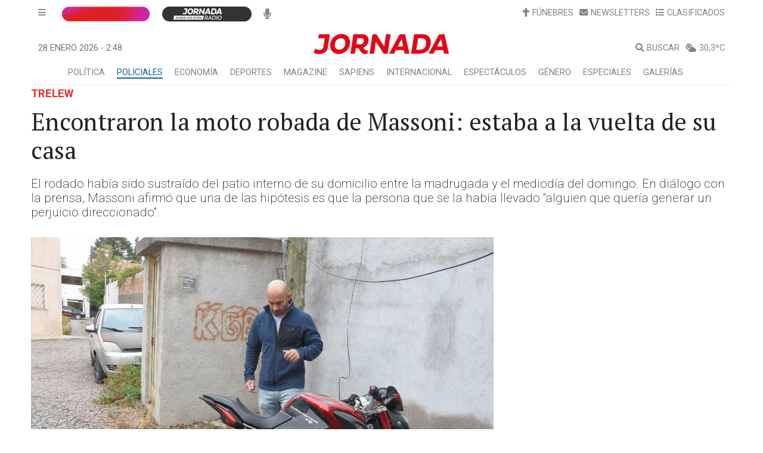

--- FILE ---
content_type: text/html; charset=utf-8
request_url: https://www.google.com/recaptcha/api2/aframe
body_size: 184
content:
<!DOCTYPE HTML><html><head><meta http-equiv="content-type" content="text/html; charset=UTF-8"></head><body><script nonce="3kLHdF-xoOj2DwmjAmrR_Q">/** Anti-fraud and anti-abuse applications only. See google.com/recaptcha */ try{var clients={'sodar':'https://pagead2.googlesyndication.com/pagead/sodar?'};window.addEventListener("message",function(a){try{if(a.source===window.parent){var b=JSON.parse(a.data);var c=clients[b['id']];if(c){var d=document.createElement('img');d.src=c+b['params']+'&rc='+(localStorage.getItem("rc::a")?sessionStorage.getItem("rc::b"):"");window.document.body.appendChild(d);sessionStorage.setItem("rc::e",parseInt(sessionStorage.getItem("rc::e")||0)+1);localStorage.setItem("rc::h",'1769568512870');}}}catch(b){}});window.parent.postMessage("_grecaptcha_ready", "*");}catch(b){}</script></body></html>